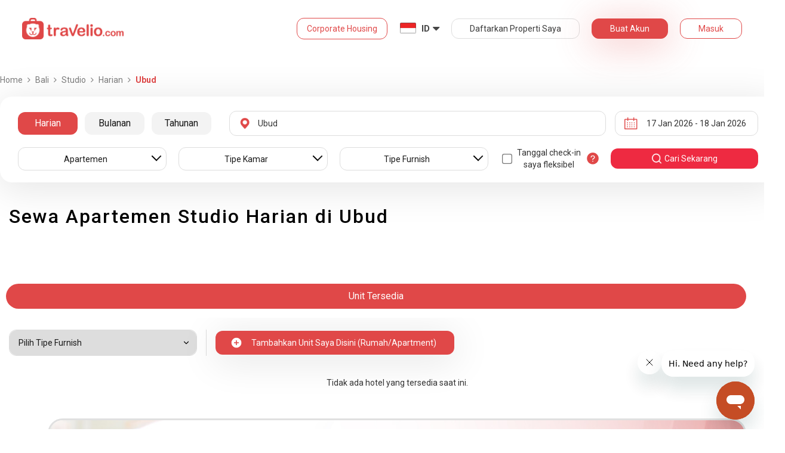

--- FILE ---
content_type: text/html; charset=utf-8
request_url: https://www.google.com/recaptcha/api2/anchor?ar=1&k=6LdGSwoUAAAAAGwyWZQWYWAtPpF5K28wUdSsoC7V&co=aHR0cHM6Ly93d3cudHJhdmVsaW8uY29tOjQ0Mw..&hl=id&v=PoyoqOPhxBO7pBk68S4YbpHZ&size=normal&anchor-ms=20000&execute-ms=30000&cb=9vnt77a87jps
body_size: 49380
content:
<!DOCTYPE HTML><html dir="ltr" lang="id"><head><meta http-equiv="Content-Type" content="text/html; charset=UTF-8">
<meta http-equiv="X-UA-Compatible" content="IE=edge">
<title>reCAPTCHA</title>
<style type="text/css">
/* cyrillic-ext */
@font-face {
  font-family: 'Roboto';
  font-style: normal;
  font-weight: 400;
  font-stretch: 100%;
  src: url(//fonts.gstatic.com/s/roboto/v48/KFO7CnqEu92Fr1ME7kSn66aGLdTylUAMa3GUBHMdazTgWw.woff2) format('woff2');
  unicode-range: U+0460-052F, U+1C80-1C8A, U+20B4, U+2DE0-2DFF, U+A640-A69F, U+FE2E-FE2F;
}
/* cyrillic */
@font-face {
  font-family: 'Roboto';
  font-style: normal;
  font-weight: 400;
  font-stretch: 100%;
  src: url(//fonts.gstatic.com/s/roboto/v48/KFO7CnqEu92Fr1ME7kSn66aGLdTylUAMa3iUBHMdazTgWw.woff2) format('woff2');
  unicode-range: U+0301, U+0400-045F, U+0490-0491, U+04B0-04B1, U+2116;
}
/* greek-ext */
@font-face {
  font-family: 'Roboto';
  font-style: normal;
  font-weight: 400;
  font-stretch: 100%;
  src: url(//fonts.gstatic.com/s/roboto/v48/KFO7CnqEu92Fr1ME7kSn66aGLdTylUAMa3CUBHMdazTgWw.woff2) format('woff2');
  unicode-range: U+1F00-1FFF;
}
/* greek */
@font-face {
  font-family: 'Roboto';
  font-style: normal;
  font-weight: 400;
  font-stretch: 100%;
  src: url(//fonts.gstatic.com/s/roboto/v48/KFO7CnqEu92Fr1ME7kSn66aGLdTylUAMa3-UBHMdazTgWw.woff2) format('woff2');
  unicode-range: U+0370-0377, U+037A-037F, U+0384-038A, U+038C, U+038E-03A1, U+03A3-03FF;
}
/* math */
@font-face {
  font-family: 'Roboto';
  font-style: normal;
  font-weight: 400;
  font-stretch: 100%;
  src: url(//fonts.gstatic.com/s/roboto/v48/KFO7CnqEu92Fr1ME7kSn66aGLdTylUAMawCUBHMdazTgWw.woff2) format('woff2');
  unicode-range: U+0302-0303, U+0305, U+0307-0308, U+0310, U+0312, U+0315, U+031A, U+0326-0327, U+032C, U+032F-0330, U+0332-0333, U+0338, U+033A, U+0346, U+034D, U+0391-03A1, U+03A3-03A9, U+03B1-03C9, U+03D1, U+03D5-03D6, U+03F0-03F1, U+03F4-03F5, U+2016-2017, U+2034-2038, U+203C, U+2040, U+2043, U+2047, U+2050, U+2057, U+205F, U+2070-2071, U+2074-208E, U+2090-209C, U+20D0-20DC, U+20E1, U+20E5-20EF, U+2100-2112, U+2114-2115, U+2117-2121, U+2123-214F, U+2190, U+2192, U+2194-21AE, U+21B0-21E5, U+21F1-21F2, U+21F4-2211, U+2213-2214, U+2216-22FF, U+2308-230B, U+2310, U+2319, U+231C-2321, U+2336-237A, U+237C, U+2395, U+239B-23B7, U+23D0, U+23DC-23E1, U+2474-2475, U+25AF, U+25B3, U+25B7, U+25BD, U+25C1, U+25CA, U+25CC, U+25FB, U+266D-266F, U+27C0-27FF, U+2900-2AFF, U+2B0E-2B11, U+2B30-2B4C, U+2BFE, U+3030, U+FF5B, U+FF5D, U+1D400-1D7FF, U+1EE00-1EEFF;
}
/* symbols */
@font-face {
  font-family: 'Roboto';
  font-style: normal;
  font-weight: 400;
  font-stretch: 100%;
  src: url(//fonts.gstatic.com/s/roboto/v48/KFO7CnqEu92Fr1ME7kSn66aGLdTylUAMaxKUBHMdazTgWw.woff2) format('woff2');
  unicode-range: U+0001-000C, U+000E-001F, U+007F-009F, U+20DD-20E0, U+20E2-20E4, U+2150-218F, U+2190, U+2192, U+2194-2199, U+21AF, U+21E6-21F0, U+21F3, U+2218-2219, U+2299, U+22C4-22C6, U+2300-243F, U+2440-244A, U+2460-24FF, U+25A0-27BF, U+2800-28FF, U+2921-2922, U+2981, U+29BF, U+29EB, U+2B00-2BFF, U+4DC0-4DFF, U+FFF9-FFFB, U+10140-1018E, U+10190-1019C, U+101A0, U+101D0-101FD, U+102E0-102FB, U+10E60-10E7E, U+1D2C0-1D2D3, U+1D2E0-1D37F, U+1F000-1F0FF, U+1F100-1F1AD, U+1F1E6-1F1FF, U+1F30D-1F30F, U+1F315, U+1F31C, U+1F31E, U+1F320-1F32C, U+1F336, U+1F378, U+1F37D, U+1F382, U+1F393-1F39F, U+1F3A7-1F3A8, U+1F3AC-1F3AF, U+1F3C2, U+1F3C4-1F3C6, U+1F3CA-1F3CE, U+1F3D4-1F3E0, U+1F3ED, U+1F3F1-1F3F3, U+1F3F5-1F3F7, U+1F408, U+1F415, U+1F41F, U+1F426, U+1F43F, U+1F441-1F442, U+1F444, U+1F446-1F449, U+1F44C-1F44E, U+1F453, U+1F46A, U+1F47D, U+1F4A3, U+1F4B0, U+1F4B3, U+1F4B9, U+1F4BB, U+1F4BF, U+1F4C8-1F4CB, U+1F4D6, U+1F4DA, U+1F4DF, U+1F4E3-1F4E6, U+1F4EA-1F4ED, U+1F4F7, U+1F4F9-1F4FB, U+1F4FD-1F4FE, U+1F503, U+1F507-1F50B, U+1F50D, U+1F512-1F513, U+1F53E-1F54A, U+1F54F-1F5FA, U+1F610, U+1F650-1F67F, U+1F687, U+1F68D, U+1F691, U+1F694, U+1F698, U+1F6AD, U+1F6B2, U+1F6B9-1F6BA, U+1F6BC, U+1F6C6-1F6CF, U+1F6D3-1F6D7, U+1F6E0-1F6EA, U+1F6F0-1F6F3, U+1F6F7-1F6FC, U+1F700-1F7FF, U+1F800-1F80B, U+1F810-1F847, U+1F850-1F859, U+1F860-1F887, U+1F890-1F8AD, U+1F8B0-1F8BB, U+1F8C0-1F8C1, U+1F900-1F90B, U+1F93B, U+1F946, U+1F984, U+1F996, U+1F9E9, U+1FA00-1FA6F, U+1FA70-1FA7C, U+1FA80-1FA89, U+1FA8F-1FAC6, U+1FACE-1FADC, U+1FADF-1FAE9, U+1FAF0-1FAF8, U+1FB00-1FBFF;
}
/* vietnamese */
@font-face {
  font-family: 'Roboto';
  font-style: normal;
  font-weight: 400;
  font-stretch: 100%;
  src: url(//fonts.gstatic.com/s/roboto/v48/KFO7CnqEu92Fr1ME7kSn66aGLdTylUAMa3OUBHMdazTgWw.woff2) format('woff2');
  unicode-range: U+0102-0103, U+0110-0111, U+0128-0129, U+0168-0169, U+01A0-01A1, U+01AF-01B0, U+0300-0301, U+0303-0304, U+0308-0309, U+0323, U+0329, U+1EA0-1EF9, U+20AB;
}
/* latin-ext */
@font-face {
  font-family: 'Roboto';
  font-style: normal;
  font-weight: 400;
  font-stretch: 100%;
  src: url(//fonts.gstatic.com/s/roboto/v48/KFO7CnqEu92Fr1ME7kSn66aGLdTylUAMa3KUBHMdazTgWw.woff2) format('woff2');
  unicode-range: U+0100-02BA, U+02BD-02C5, U+02C7-02CC, U+02CE-02D7, U+02DD-02FF, U+0304, U+0308, U+0329, U+1D00-1DBF, U+1E00-1E9F, U+1EF2-1EFF, U+2020, U+20A0-20AB, U+20AD-20C0, U+2113, U+2C60-2C7F, U+A720-A7FF;
}
/* latin */
@font-face {
  font-family: 'Roboto';
  font-style: normal;
  font-weight: 400;
  font-stretch: 100%;
  src: url(//fonts.gstatic.com/s/roboto/v48/KFO7CnqEu92Fr1ME7kSn66aGLdTylUAMa3yUBHMdazQ.woff2) format('woff2');
  unicode-range: U+0000-00FF, U+0131, U+0152-0153, U+02BB-02BC, U+02C6, U+02DA, U+02DC, U+0304, U+0308, U+0329, U+2000-206F, U+20AC, U+2122, U+2191, U+2193, U+2212, U+2215, U+FEFF, U+FFFD;
}
/* cyrillic-ext */
@font-face {
  font-family: 'Roboto';
  font-style: normal;
  font-weight: 500;
  font-stretch: 100%;
  src: url(//fonts.gstatic.com/s/roboto/v48/KFO7CnqEu92Fr1ME7kSn66aGLdTylUAMa3GUBHMdazTgWw.woff2) format('woff2');
  unicode-range: U+0460-052F, U+1C80-1C8A, U+20B4, U+2DE0-2DFF, U+A640-A69F, U+FE2E-FE2F;
}
/* cyrillic */
@font-face {
  font-family: 'Roboto';
  font-style: normal;
  font-weight: 500;
  font-stretch: 100%;
  src: url(//fonts.gstatic.com/s/roboto/v48/KFO7CnqEu92Fr1ME7kSn66aGLdTylUAMa3iUBHMdazTgWw.woff2) format('woff2');
  unicode-range: U+0301, U+0400-045F, U+0490-0491, U+04B0-04B1, U+2116;
}
/* greek-ext */
@font-face {
  font-family: 'Roboto';
  font-style: normal;
  font-weight: 500;
  font-stretch: 100%;
  src: url(//fonts.gstatic.com/s/roboto/v48/KFO7CnqEu92Fr1ME7kSn66aGLdTylUAMa3CUBHMdazTgWw.woff2) format('woff2');
  unicode-range: U+1F00-1FFF;
}
/* greek */
@font-face {
  font-family: 'Roboto';
  font-style: normal;
  font-weight: 500;
  font-stretch: 100%;
  src: url(//fonts.gstatic.com/s/roboto/v48/KFO7CnqEu92Fr1ME7kSn66aGLdTylUAMa3-UBHMdazTgWw.woff2) format('woff2');
  unicode-range: U+0370-0377, U+037A-037F, U+0384-038A, U+038C, U+038E-03A1, U+03A3-03FF;
}
/* math */
@font-face {
  font-family: 'Roboto';
  font-style: normal;
  font-weight: 500;
  font-stretch: 100%;
  src: url(//fonts.gstatic.com/s/roboto/v48/KFO7CnqEu92Fr1ME7kSn66aGLdTylUAMawCUBHMdazTgWw.woff2) format('woff2');
  unicode-range: U+0302-0303, U+0305, U+0307-0308, U+0310, U+0312, U+0315, U+031A, U+0326-0327, U+032C, U+032F-0330, U+0332-0333, U+0338, U+033A, U+0346, U+034D, U+0391-03A1, U+03A3-03A9, U+03B1-03C9, U+03D1, U+03D5-03D6, U+03F0-03F1, U+03F4-03F5, U+2016-2017, U+2034-2038, U+203C, U+2040, U+2043, U+2047, U+2050, U+2057, U+205F, U+2070-2071, U+2074-208E, U+2090-209C, U+20D0-20DC, U+20E1, U+20E5-20EF, U+2100-2112, U+2114-2115, U+2117-2121, U+2123-214F, U+2190, U+2192, U+2194-21AE, U+21B0-21E5, U+21F1-21F2, U+21F4-2211, U+2213-2214, U+2216-22FF, U+2308-230B, U+2310, U+2319, U+231C-2321, U+2336-237A, U+237C, U+2395, U+239B-23B7, U+23D0, U+23DC-23E1, U+2474-2475, U+25AF, U+25B3, U+25B7, U+25BD, U+25C1, U+25CA, U+25CC, U+25FB, U+266D-266F, U+27C0-27FF, U+2900-2AFF, U+2B0E-2B11, U+2B30-2B4C, U+2BFE, U+3030, U+FF5B, U+FF5D, U+1D400-1D7FF, U+1EE00-1EEFF;
}
/* symbols */
@font-face {
  font-family: 'Roboto';
  font-style: normal;
  font-weight: 500;
  font-stretch: 100%;
  src: url(//fonts.gstatic.com/s/roboto/v48/KFO7CnqEu92Fr1ME7kSn66aGLdTylUAMaxKUBHMdazTgWw.woff2) format('woff2');
  unicode-range: U+0001-000C, U+000E-001F, U+007F-009F, U+20DD-20E0, U+20E2-20E4, U+2150-218F, U+2190, U+2192, U+2194-2199, U+21AF, U+21E6-21F0, U+21F3, U+2218-2219, U+2299, U+22C4-22C6, U+2300-243F, U+2440-244A, U+2460-24FF, U+25A0-27BF, U+2800-28FF, U+2921-2922, U+2981, U+29BF, U+29EB, U+2B00-2BFF, U+4DC0-4DFF, U+FFF9-FFFB, U+10140-1018E, U+10190-1019C, U+101A0, U+101D0-101FD, U+102E0-102FB, U+10E60-10E7E, U+1D2C0-1D2D3, U+1D2E0-1D37F, U+1F000-1F0FF, U+1F100-1F1AD, U+1F1E6-1F1FF, U+1F30D-1F30F, U+1F315, U+1F31C, U+1F31E, U+1F320-1F32C, U+1F336, U+1F378, U+1F37D, U+1F382, U+1F393-1F39F, U+1F3A7-1F3A8, U+1F3AC-1F3AF, U+1F3C2, U+1F3C4-1F3C6, U+1F3CA-1F3CE, U+1F3D4-1F3E0, U+1F3ED, U+1F3F1-1F3F3, U+1F3F5-1F3F7, U+1F408, U+1F415, U+1F41F, U+1F426, U+1F43F, U+1F441-1F442, U+1F444, U+1F446-1F449, U+1F44C-1F44E, U+1F453, U+1F46A, U+1F47D, U+1F4A3, U+1F4B0, U+1F4B3, U+1F4B9, U+1F4BB, U+1F4BF, U+1F4C8-1F4CB, U+1F4D6, U+1F4DA, U+1F4DF, U+1F4E3-1F4E6, U+1F4EA-1F4ED, U+1F4F7, U+1F4F9-1F4FB, U+1F4FD-1F4FE, U+1F503, U+1F507-1F50B, U+1F50D, U+1F512-1F513, U+1F53E-1F54A, U+1F54F-1F5FA, U+1F610, U+1F650-1F67F, U+1F687, U+1F68D, U+1F691, U+1F694, U+1F698, U+1F6AD, U+1F6B2, U+1F6B9-1F6BA, U+1F6BC, U+1F6C6-1F6CF, U+1F6D3-1F6D7, U+1F6E0-1F6EA, U+1F6F0-1F6F3, U+1F6F7-1F6FC, U+1F700-1F7FF, U+1F800-1F80B, U+1F810-1F847, U+1F850-1F859, U+1F860-1F887, U+1F890-1F8AD, U+1F8B0-1F8BB, U+1F8C0-1F8C1, U+1F900-1F90B, U+1F93B, U+1F946, U+1F984, U+1F996, U+1F9E9, U+1FA00-1FA6F, U+1FA70-1FA7C, U+1FA80-1FA89, U+1FA8F-1FAC6, U+1FACE-1FADC, U+1FADF-1FAE9, U+1FAF0-1FAF8, U+1FB00-1FBFF;
}
/* vietnamese */
@font-face {
  font-family: 'Roboto';
  font-style: normal;
  font-weight: 500;
  font-stretch: 100%;
  src: url(//fonts.gstatic.com/s/roboto/v48/KFO7CnqEu92Fr1ME7kSn66aGLdTylUAMa3OUBHMdazTgWw.woff2) format('woff2');
  unicode-range: U+0102-0103, U+0110-0111, U+0128-0129, U+0168-0169, U+01A0-01A1, U+01AF-01B0, U+0300-0301, U+0303-0304, U+0308-0309, U+0323, U+0329, U+1EA0-1EF9, U+20AB;
}
/* latin-ext */
@font-face {
  font-family: 'Roboto';
  font-style: normal;
  font-weight: 500;
  font-stretch: 100%;
  src: url(//fonts.gstatic.com/s/roboto/v48/KFO7CnqEu92Fr1ME7kSn66aGLdTylUAMa3KUBHMdazTgWw.woff2) format('woff2');
  unicode-range: U+0100-02BA, U+02BD-02C5, U+02C7-02CC, U+02CE-02D7, U+02DD-02FF, U+0304, U+0308, U+0329, U+1D00-1DBF, U+1E00-1E9F, U+1EF2-1EFF, U+2020, U+20A0-20AB, U+20AD-20C0, U+2113, U+2C60-2C7F, U+A720-A7FF;
}
/* latin */
@font-face {
  font-family: 'Roboto';
  font-style: normal;
  font-weight: 500;
  font-stretch: 100%;
  src: url(//fonts.gstatic.com/s/roboto/v48/KFO7CnqEu92Fr1ME7kSn66aGLdTylUAMa3yUBHMdazQ.woff2) format('woff2');
  unicode-range: U+0000-00FF, U+0131, U+0152-0153, U+02BB-02BC, U+02C6, U+02DA, U+02DC, U+0304, U+0308, U+0329, U+2000-206F, U+20AC, U+2122, U+2191, U+2193, U+2212, U+2215, U+FEFF, U+FFFD;
}
/* cyrillic-ext */
@font-face {
  font-family: 'Roboto';
  font-style: normal;
  font-weight: 900;
  font-stretch: 100%;
  src: url(//fonts.gstatic.com/s/roboto/v48/KFO7CnqEu92Fr1ME7kSn66aGLdTylUAMa3GUBHMdazTgWw.woff2) format('woff2');
  unicode-range: U+0460-052F, U+1C80-1C8A, U+20B4, U+2DE0-2DFF, U+A640-A69F, U+FE2E-FE2F;
}
/* cyrillic */
@font-face {
  font-family: 'Roboto';
  font-style: normal;
  font-weight: 900;
  font-stretch: 100%;
  src: url(//fonts.gstatic.com/s/roboto/v48/KFO7CnqEu92Fr1ME7kSn66aGLdTylUAMa3iUBHMdazTgWw.woff2) format('woff2');
  unicode-range: U+0301, U+0400-045F, U+0490-0491, U+04B0-04B1, U+2116;
}
/* greek-ext */
@font-face {
  font-family: 'Roboto';
  font-style: normal;
  font-weight: 900;
  font-stretch: 100%;
  src: url(//fonts.gstatic.com/s/roboto/v48/KFO7CnqEu92Fr1ME7kSn66aGLdTylUAMa3CUBHMdazTgWw.woff2) format('woff2');
  unicode-range: U+1F00-1FFF;
}
/* greek */
@font-face {
  font-family: 'Roboto';
  font-style: normal;
  font-weight: 900;
  font-stretch: 100%;
  src: url(//fonts.gstatic.com/s/roboto/v48/KFO7CnqEu92Fr1ME7kSn66aGLdTylUAMa3-UBHMdazTgWw.woff2) format('woff2');
  unicode-range: U+0370-0377, U+037A-037F, U+0384-038A, U+038C, U+038E-03A1, U+03A3-03FF;
}
/* math */
@font-face {
  font-family: 'Roboto';
  font-style: normal;
  font-weight: 900;
  font-stretch: 100%;
  src: url(//fonts.gstatic.com/s/roboto/v48/KFO7CnqEu92Fr1ME7kSn66aGLdTylUAMawCUBHMdazTgWw.woff2) format('woff2');
  unicode-range: U+0302-0303, U+0305, U+0307-0308, U+0310, U+0312, U+0315, U+031A, U+0326-0327, U+032C, U+032F-0330, U+0332-0333, U+0338, U+033A, U+0346, U+034D, U+0391-03A1, U+03A3-03A9, U+03B1-03C9, U+03D1, U+03D5-03D6, U+03F0-03F1, U+03F4-03F5, U+2016-2017, U+2034-2038, U+203C, U+2040, U+2043, U+2047, U+2050, U+2057, U+205F, U+2070-2071, U+2074-208E, U+2090-209C, U+20D0-20DC, U+20E1, U+20E5-20EF, U+2100-2112, U+2114-2115, U+2117-2121, U+2123-214F, U+2190, U+2192, U+2194-21AE, U+21B0-21E5, U+21F1-21F2, U+21F4-2211, U+2213-2214, U+2216-22FF, U+2308-230B, U+2310, U+2319, U+231C-2321, U+2336-237A, U+237C, U+2395, U+239B-23B7, U+23D0, U+23DC-23E1, U+2474-2475, U+25AF, U+25B3, U+25B7, U+25BD, U+25C1, U+25CA, U+25CC, U+25FB, U+266D-266F, U+27C0-27FF, U+2900-2AFF, U+2B0E-2B11, U+2B30-2B4C, U+2BFE, U+3030, U+FF5B, U+FF5D, U+1D400-1D7FF, U+1EE00-1EEFF;
}
/* symbols */
@font-face {
  font-family: 'Roboto';
  font-style: normal;
  font-weight: 900;
  font-stretch: 100%;
  src: url(//fonts.gstatic.com/s/roboto/v48/KFO7CnqEu92Fr1ME7kSn66aGLdTylUAMaxKUBHMdazTgWw.woff2) format('woff2');
  unicode-range: U+0001-000C, U+000E-001F, U+007F-009F, U+20DD-20E0, U+20E2-20E4, U+2150-218F, U+2190, U+2192, U+2194-2199, U+21AF, U+21E6-21F0, U+21F3, U+2218-2219, U+2299, U+22C4-22C6, U+2300-243F, U+2440-244A, U+2460-24FF, U+25A0-27BF, U+2800-28FF, U+2921-2922, U+2981, U+29BF, U+29EB, U+2B00-2BFF, U+4DC0-4DFF, U+FFF9-FFFB, U+10140-1018E, U+10190-1019C, U+101A0, U+101D0-101FD, U+102E0-102FB, U+10E60-10E7E, U+1D2C0-1D2D3, U+1D2E0-1D37F, U+1F000-1F0FF, U+1F100-1F1AD, U+1F1E6-1F1FF, U+1F30D-1F30F, U+1F315, U+1F31C, U+1F31E, U+1F320-1F32C, U+1F336, U+1F378, U+1F37D, U+1F382, U+1F393-1F39F, U+1F3A7-1F3A8, U+1F3AC-1F3AF, U+1F3C2, U+1F3C4-1F3C6, U+1F3CA-1F3CE, U+1F3D4-1F3E0, U+1F3ED, U+1F3F1-1F3F3, U+1F3F5-1F3F7, U+1F408, U+1F415, U+1F41F, U+1F426, U+1F43F, U+1F441-1F442, U+1F444, U+1F446-1F449, U+1F44C-1F44E, U+1F453, U+1F46A, U+1F47D, U+1F4A3, U+1F4B0, U+1F4B3, U+1F4B9, U+1F4BB, U+1F4BF, U+1F4C8-1F4CB, U+1F4D6, U+1F4DA, U+1F4DF, U+1F4E3-1F4E6, U+1F4EA-1F4ED, U+1F4F7, U+1F4F9-1F4FB, U+1F4FD-1F4FE, U+1F503, U+1F507-1F50B, U+1F50D, U+1F512-1F513, U+1F53E-1F54A, U+1F54F-1F5FA, U+1F610, U+1F650-1F67F, U+1F687, U+1F68D, U+1F691, U+1F694, U+1F698, U+1F6AD, U+1F6B2, U+1F6B9-1F6BA, U+1F6BC, U+1F6C6-1F6CF, U+1F6D3-1F6D7, U+1F6E0-1F6EA, U+1F6F0-1F6F3, U+1F6F7-1F6FC, U+1F700-1F7FF, U+1F800-1F80B, U+1F810-1F847, U+1F850-1F859, U+1F860-1F887, U+1F890-1F8AD, U+1F8B0-1F8BB, U+1F8C0-1F8C1, U+1F900-1F90B, U+1F93B, U+1F946, U+1F984, U+1F996, U+1F9E9, U+1FA00-1FA6F, U+1FA70-1FA7C, U+1FA80-1FA89, U+1FA8F-1FAC6, U+1FACE-1FADC, U+1FADF-1FAE9, U+1FAF0-1FAF8, U+1FB00-1FBFF;
}
/* vietnamese */
@font-face {
  font-family: 'Roboto';
  font-style: normal;
  font-weight: 900;
  font-stretch: 100%;
  src: url(//fonts.gstatic.com/s/roboto/v48/KFO7CnqEu92Fr1ME7kSn66aGLdTylUAMa3OUBHMdazTgWw.woff2) format('woff2');
  unicode-range: U+0102-0103, U+0110-0111, U+0128-0129, U+0168-0169, U+01A0-01A1, U+01AF-01B0, U+0300-0301, U+0303-0304, U+0308-0309, U+0323, U+0329, U+1EA0-1EF9, U+20AB;
}
/* latin-ext */
@font-face {
  font-family: 'Roboto';
  font-style: normal;
  font-weight: 900;
  font-stretch: 100%;
  src: url(//fonts.gstatic.com/s/roboto/v48/KFO7CnqEu92Fr1ME7kSn66aGLdTylUAMa3KUBHMdazTgWw.woff2) format('woff2');
  unicode-range: U+0100-02BA, U+02BD-02C5, U+02C7-02CC, U+02CE-02D7, U+02DD-02FF, U+0304, U+0308, U+0329, U+1D00-1DBF, U+1E00-1E9F, U+1EF2-1EFF, U+2020, U+20A0-20AB, U+20AD-20C0, U+2113, U+2C60-2C7F, U+A720-A7FF;
}
/* latin */
@font-face {
  font-family: 'Roboto';
  font-style: normal;
  font-weight: 900;
  font-stretch: 100%;
  src: url(//fonts.gstatic.com/s/roboto/v48/KFO7CnqEu92Fr1ME7kSn66aGLdTylUAMa3yUBHMdazQ.woff2) format('woff2');
  unicode-range: U+0000-00FF, U+0131, U+0152-0153, U+02BB-02BC, U+02C6, U+02DA, U+02DC, U+0304, U+0308, U+0329, U+2000-206F, U+20AC, U+2122, U+2191, U+2193, U+2212, U+2215, U+FEFF, U+FFFD;
}

</style>
<link rel="stylesheet" type="text/css" href="https://www.gstatic.com/recaptcha/releases/PoyoqOPhxBO7pBk68S4YbpHZ/styles__ltr.css">
<script nonce="7wBsj1sA99gBx1pQOizxag" type="text/javascript">window['__recaptcha_api'] = 'https://www.google.com/recaptcha/api2/';</script>
<script type="text/javascript" src="https://www.gstatic.com/recaptcha/releases/PoyoqOPhxBO7pBk68S4YbpHZ/recaptcha__id.js" nonce="7wBsj1sA99gBx1pQOizxag">
      
    </script></head>
<body><div id="rc-anchor-alert" class="rc-anchor-alert"></div>
<input type="hidden" id="recaptcha-token" value="[base64]">
<script type="text/javascript" nonce="7wBsj1sA99gBx1pQOizxag">
      recaptcha.anchor.Main.init("[\x22ainput\x22,[\x22bgdata\x22,\x22\x22,\[base64]/[base64]/[base64]/KE4oMTI0LHYsdi5HKSxMWihsLHYpKTpOKDEyNCx2LGwpLFYpLHYpLFQpKSxGKDE3MSx2KX0scjc9ZnVuY3Rpb24obCl7cmV0dXJuIGx9LEM9ZnVuY3Rpb24obCxWLHYpe04odixsLFYpLFZbYWtdPTI3OTZ9LG49ZnVuY3Rpb24obCxWKXtWLlg9KChWLlg/[base64]/[base64]/[base64]/[base64]/[base64]/[base64]/[base64]/[base64]/[base64]/[base64]/[base64]\\u003d\x22,\[base64]\x22,\[base64]/w7k1w4DDmcO3w6TCtVDCsMODw7Q0BB7DlMOYcQh4AcK4w4Ulw7cVFxROwrIHwqJGZzDDmwMsLMKNG8OOecKZwo8kw74SwpvDonZoQFbDi0cfw6NjEyhiGsKfw6bDpxMJalvCp1/CsMOQPcO2w7DDpsOqUjAjBz9aSy/DlGXCjWHDmwkvw6tEw4ZKwptDXiEzP8K/RApkw6RLAjDChcKQC3bCosOBWMKrZMOUwpLCp8Kyw7Uqw5dDwpYOa8OiQcKrw73DoMOYwqwnCcKow7JQwrXCicOUIcOmwoJmwqseaHNyCgIzwp3CpcKLecK5w5Y1w67DnMKOPcOdw4rCnQXCmTfDtx0qwpEmHcOTwrPDs8Kzw5XDqBLDhgw/[base64]/DqknDk8Kew6XDisK1S3xhLsOXw7B6SXZQwpvDpwsRccKaw6LChMKyFUDDqyxtdB3Cgg7DhMKdwpDCvybCisKfw6fCin/[base64]/DmxPDrMKbU8OzEMOxw6nDsGY2w5fDssKZOREWw6bDozTDumN5wrhKwrHDildcFi7ChQ7Cuyw6MEzDjC3Dj2PCuBDCgD0+LzBzB3zDuyoqNEwZw5NGW8O3X18+aVnDm3tIwpVucMO9WMORWVlaS8OcwoPDqjpsXcK/acO4fMOnw7Y/w4Z7w5XCkiUewpFuw5HDihfClMO6PmDChyg1w6HCtMKAw7FEw7Jew4dAPsKXwo9jw7fCmFfDo2QPVwFbwp/CpcKfTcOpTMOfUsOiw6LDuVPCqWDCtsOzSkM4aGPDkHdeHcKBITptKcKJJ8Kcdm4qJwgKYcKQw5Adw6tuw43DuMK0EMOpwrsew6zCp1RDw5VoacKQwphgXW87w68dSsOtw6NXP8ONw7/DiMO9w4s3wpdjwq5SZ0oiZ8O/[base64]/w6Z7wr4BwroiwpDDhjPDnRDDj8OswprCsGMJwozDtcOnJ0x6wo/DtULCsizCjUfDrjMSwqtTwqgBw6sNTz14RCF+KMOaWcO/w5wwwp7CpVZocGcuw5nCtMObDcOYVm89woHDtcKRw7/DgsO1wokEwrLDk8KpAcKXw6DCtMOCbws4w6bCp2LChXnCh1HDpTLCkHDCn1xbWEQewokaw4HDr3c5wpfCv8Kuw4fDoMOqwrhAw60ePsOPwqRxEQMHw5h0EsO9wodJw7EmKFUkw6orViXCtMOBOQ5pwo/DlQTDh8K2wo7CjcKawrbDqMKAEcKrSsK/wo8JEB99KCrCucKHbsO+ZcKRAcKFwp3DvCLCpAvDgHRcRG1eNcKeYQHCqCfDrVTDtMO7JcOxP8Obwoo+bQzDsMOCw47Dj8KQJcKewpxsw6TDtmrClwBUHmJewp3DiMOjw5/[base64]/Dm8KXwqJ9VQNWS8KTw5Qlw7fCk8OZwpsDwofDiwgGw7B2GMOQXsO+wrddw6vDgcKgwpzCl2J8DVDDgwttbcOEw5fDn3YBDMOMEMKswo/Cqkl4bCnDpsK1PSTCqXoNPsOdw5XDqcK1QW/CvkfCscKiF8OzI0bDnsO1KsOhwrLCpwVEwp7CsMOGeMKoQsORwobCnHpfSTPDjAbCszFswrgPw73CmMO3HMKHOcOBwplCIzNGwqvCj8KMw4DCksOdwoM1NBZmAcOYKMOrw6BmcRB2wrx4w6XDvMKaw5Eqw4LDjQhiwrDCsEQXw6vDssOJH2DDmsOxwoQSw5LDvy/CvlHDusKzw7dlwqvCiWjDncO6w7sZccOpCC/[base64]/X1grw6TDvXoDI8OXcMOsATnCqMKPwqnDiynCq8O0DG/[base64]/CtcKdG8KbwpphwqnDuMOabMKXwpnCiSjCs8OxPVV9EU9Zw4XCtF/[base64]/Dtj50SMOLw5VSw6fChMKJTVNCCcOLCsOqw4XDtcKWw7LChcO2AgvDmMOEZMKIw63DsAnCv8K8AklkwrgTwqjDgsKxw6EsPsKhaVTClsKaw4vCsH7DicOvccOTwoxQKhY8NShOGQRAwpDDrsK6f1RIw7HClgAQwqUzasKrw4vDncKlwo/CkBsFUjxSbR9rS1kNwrDCgSgkN8OWw5Q1wq3CvUlHWcOOV8OPXMKHwpzClMOycVpyVSnDmTorE8O1J3bCmiw3wrLDtMKfaMKiw7PCq0nCtMK5w7lAwqF/UsKDw5DDi8OJw4AMw4rDscK9wrDDnhXCmATCqivCo8Ksw5fDizvCgsO5wp/DqsKWeXdcw4olw6ZvSsKDcRTDlMKIQgfDkMOLAmjCojjDqMKHB8OqfUEIwo7DqHU1w7Bfw6EdworClj/[base64]/CrcOZFsKBXsKVG8Krc8KQGsOewpQ+QgrDkXXCszYQwqs2wpViPgkKGsKYYsOWD8O4K8OAUsOZw7LCh3zCg8Kkwr88b8O6EsK3wrIhDMK3YMOpwq/DkTEVwrk4aT7DpcKiTMO7MMK6woJ3w7HDtMO7Ej5uf8KAIcOrQMKKMCxGKcK9w4bDmwzDssOOwp5RNMKTH3A6N8OIwr/CusOGcMO8w4cxFsOXw4AgIFLDl2rDucO6wpxDacKAw4QRGSN1woQ/UMOFF8OPwrcXc8OubmlUwqfDvsKjwpBVwpHDpMKOORDCpmLDrTM2IsKIw7s1wqjCsVIlbWouFnciwoEeLWBUL8OTEnsxGHfCpMKjD8K/w4PDisKDw4DCjTBmL8KZwqzDuhBHJMO1w5NFNE3CjwZib0QowqnDt8OYwo7DuWDDmzFdDsKzcncQwq7Dg1tZwqzDllrCjFVowrbCgHETC2XDnj1zw7jDtznCmcKIwqh/[base64]/GXglwoHDnsOGdzrDtsKBw5Vlw4nDt8Oow63DvF7DmMOewq1HbcKjRUfDr8Ovw4bDgxpgAcOJw7p6wpjDqxAIw5LDq8KKw7fDgcKxw6BBw67CssO/wqpOLhhqDGcYTT7Cqx1rJncYXQAJwqMdw5kZcsO3wpAeGAbDl8O2JMKTwo42w6gJw4LCg8K5YipDDVXDl05FwrbDkx8Yw4fDsMO5dcKbDDTDt8O4ZnLCtUpyZF7DqsKYw6stSMObwoMbw41WwrV/w6zDicKXUsO4wpYpw4R3aMOFPsKmw4/[base64]/bcO7KAnCvmnDgsKLSWbCm8OwQ05ma8O/[base64]/DsVk3w6nDrWnCpcO9Kiphw5DCl8ONw5kMw5dYCnZ1UV1bMMKSw61iw7cUw5LDly1owqopw7F/[base64]/DqcOICcOoMQXCumo6wpbDr8K2ZWQAw5rCtjZUwpfCikDCtMONwoBPfMOTwrNHW8O3NxbDqG94wphOw5swwq7Cji/[base64]/DkDfCh8O0w7lww5vCscOMOAHDoDVkw5JjV8KXNXDDvHcER2TDicKEAlIawoVHw41hwosHwpQuYsKXCsOkw64HwokpVMKIKMOrwoYVw6LCpXlfwodjwpDDqMK/w6DCvDpJw6nCocOHDcKdw4XCp8O7w44YYCgXXcOKEcK8OAhQwq82JcKxw7DDshAzJxnCssKOwpVQOcKUfVfDq8K7Hmh0wrN5w6jDqVDClHUeClDCp8K/LsKYwrkubyxcPQNkT8KRw7pLFMOwH8KpZTRjw7DDtcOcw7UOPHjDrQrDpcKyawxZHcOtMgPCiiHCqnR2Sgxtw7DCq8O7wpzCnX7DosOWwowpfMOhw6PCixnCicKfacKlw5IYAsK4w6/[base64]/wr8facKPJ0XCvMOEw5YXUMKAAsK+w5YOwpddwqdZw7HCo8KAUBrCqh/CuMK/asK3w4kqw4PClcO1w7vDoAjCsxjDrjg3OcKQwp8XwqYbw6lycMKSWcOLwp3DqcOJRUHDjE/CiMOUw5rDsSPDs8KpwoJAwot7wooXwr5lasOxU2PCiMOZaWl5KMKdw4oGelEQw582wqLDg0RvU8ORwoALw5pSN8OrfcKnwrvDmMO+QFnCvi7CsQLDgsKiA8KPwpwRNh/[base64]/[base64]/CohVzw4HCl8KHw4g/[base64]/w4hUwpRhwpfCqsKMwpjCkMOeCWzDu8K2wpBHwrx5wrt/[base64]/DjcKhCCDCtMObeE8ywqDDuSfDo1vDi1kPw5lPwq0Bw4tbw77DuR3CoALDpzZzw4M9w54mw4fDo8KVwo7Cn8KjFV/DvcKtXwxFwrN1wqJgw5VQw4oKLmtYw4HDkcO8w4LCksKAwp9sek5Xw5BTZw/DpMO7wq3CtMOSwo9aw4kaGwt6ABBbXXBvw4VmwqvCj8KzwqLChjLCicKFw53DtiZrw7ZRwpQtw73Dl3nDisKww77DocOlw67Dp14ICcOgfsKjw7NvfMKBwpfDncOCEsOCFcOAwr3Cn1Z/w6lJw4LDnMKMIMOHSzrCmcODwoITw4rDmcO9w5TDjHYBw7XDh8O/w5EiwqfCmVFswolwBMO9wqfDo8KfND7DoMKzwoZqHcKsc8K5wqfCmE/CmzZtwr/Dvmgnwq5hHsObwqo8McOtNMOnKBRMwoBNFMO9QsKfaMKSQ8K/JcK9dDIQwpRmwr3DnsOjwqfDn8KfDcOcbMO6fsOCwrjDhSETEsOvYcK0FMKqw5EHw7jDtmDCvC1ZwoVxb2jDo31QVHfCkMKEw7lbwq0KD8OHXcKow4/CjcOJKUHCvMOsdcOyAwQaDsORSCJ9OcOtw6gOw5PDgj/[base64]/DvjzCosOcHMOCIUPDmjF7csKrw4rDrcOHwqHCrg5uBCDDqWXCksO/w4nDryTCtjbCjMKpbgPDhG3Du2XDkQ7DrkHDqcKIwq8eNsK+eGrCs15vDwPDlcOfwpI+wrRwZcOcwrMlwpTCucOVwpEfwr7Dl8Kqw5bCml7DhC11wqjDpz3Ckz5BUB5lLUMNwqg/HsOEwq8qw5FXw4LCsgLDpSkXMi1OwozDkcOzCi0ewqjDg8K1w6rDvMOMMjzClcKdWFPChTrDhn3CqsOuw6rCuwB3wrMfTR1ORsK4L3bDvnsmWVrDr8KSwpfDsMKNQzbClsO/w6UtAcK1w77Du8Kgw4nCqMKzUsOSw4lVwqkxwoPClcKiw6XDn8OKwrXDi8KVw4jCum85UjnCrcOVVcKeekltw5FNwr7CmsKyw5nDiS3CrMKgwoLDhltLJUsUHm/Cu2vDrsOJw58mwqRPDcOXwqnCnMOcw6I6w7gCwpw0wr8nwrpEM8KjHsKPVsKNSMKiwogkN8O+UMOWw7/DriLCjsO3NH7CqcOlw4JAwoNscWlKdQfDvWQcwrnCncKRYk0+w5TCvHbDnH9OTMOPAFh5SWEYb8Kqe2xdPsOBHsKHVFrCncKNaGPDtsOrwp9OXWnCpsKjwpDDsRDDtG/DmCxUw7XCjMOwMcOIe8K5Zl/DjMOwfMOFwo3CkBDCgRsbwrjDtMK4w57CnHHDpQTDgcKaN8KmAlBkH8KJw4fDvcKjwoNzw6TDpcO+ZMOpw5Vqwo4yKSPDh8KJw5skXQNxwp5WOxnDqDjChj/DhzVqw5ZOWMKvwq7CoQ92w7A3P37DtnnCqsKPIxJkw4BTF8OywqkIRMKGw4EcH0jCiUnDrBgjwrbDqsKWw64iw4B1Hw/[base64]/CsBDCkTx+dcONdMKiw6s6JxoQEcK8wqjCmx0ZeMKfw4pEA8KfN8O6wowDwoYnwqcWw6nCtELCh8OBO8K/EsOxRRLDnsKBw6dbGk/CgHt8wpASw4rDkXIRw6omZkxcRxvCkjA5LsKhD8Kew4daQ8K0w7/Cs8OKwqp5OC7ChMKDw5fDmcKnWcO7HDRaLnUiwoEvw4IFwr1UwonCnDnCgsKfw6AtwrphLsOSLxrCuzdPwoTCr8O/wpLCqjDCtnMlWsOtU8K5IsOfScKeJE7CmCsEOSpvfGfDlB1TwrTCj8OMbcK7w6kTXsOZc8O7JcK2eG1GHBF6MS/DjnwgwrZrw4PDogdvV8KDw4jDvsOSIcKpwo8SO18YFcOcwpLCmjTDuT7CjMOgVk1Tw7tJwpZwKMKxdSrCq8O1w7vCggPClW9Ww6zDkmjDpSXCvxtjwpfDk8Orwr0gw51UY8OZFFXDqMKGMMO+w47DjAcUwpLCv8OCJB8ncMK/[base64]/Do2/CjcO2JMOwcyzCiHcAZ8OvfMKjw7TCngRrc8OiwpHCtMKow5PDkCQdw5YkMsOIw7wyLEPDpzh9G1BFw7hIwqw6eMKQFilYYcKeIk3Do3EwOcO9w60BwqXClMKcWcOXw4zDjsKjw6wiQBjDo8K+wpTCmTzCjEwIw5AQw6l/[base64]/[base64]/wrVTMxDDpMKdAGjDm8OXAnVzbD7CkF/Dr1JMw7hYRMKPSMKcw6HCtcKpXGnCvsOiw5DDgMKkw7gtw7R9U8OIwrbCoMKgwpvDvWzDqcKrHS5NFW3DsMOrwpAIJxxLwr/[base64]/[base64]/DnyfCoDUEExcQXcK0woFcZsK3wpxNwr42w4jClg8qwphBZ0DDlMK0W8KNXy7Co0xSIHvCqDDClsO5DMOcFxUaUHLDusOkwpXDjiHChmc2wqTCpSnCicKSw6nDs8OuGMOHw5/CtsKkVy8IFMKbw6fDlAdZw47DpEjDjcK+LV/DrUpwcGJyw6PCj1DCksKXwq/[base64]/DvDzCu3dZw7DDpkPCqCs/wqvCjjYiw4BVUFMVw5cRw4VoXRzDoRXDpcKBw4bDvjjCrMKsacK2XGZfT8K7ZMOWw6XDmFLCpMKPZcOzBRTCpcKXwrvDr8K5ChvCrcOkWMKZwqxawpnDt8OBwoDCosOHVhHCkVjClcO1w5Mbwp/CqMKgPioTCUxXwrvCjXRZNQTClV11wrfDtcKww6s1IMO/[base64]/CksOGP3AYw7LCq8Kcw7HCk8KzwpnCsBHCgxrCnGDCumHDiMKaclbCgE0xGMKRw5Zbw7bCt3nCiMOTKEbCpkrDq8KqAMKtDMKEwpzCjGMhw7wjwp4QE8KPwqVbwqvDmkvDrcKdKkbChyopf8OQOmrDoAUWXGV9R8KVwp/Ck8O7w7tcKFvCgMKGSz8Ow50WFUDDiXDDlsOMQMKbH8OfXsKPwqrCjSDDjgzCpMKsw44aw452YsOgwoTCtBLCn1HCpnXCuFbDjjvDg0LDpDtyRX/[base64]/[base64]/DmcKzZMO5wpwtFF3DkMKGPXTClMK+AnNifsOfF8KDHcOow7DCpcOPwop+cMOTIsOrw4YcakrDm8KeQlvClTtEwpppw65YOEvCgk9SwqITTDvCmDvCn8Ohwq8ZwqJfJcK+W8Kpe8KwcsO9w4nCtsORwp/Cmz87woYEdUVYAVQsPcKeHMKlBcOTAsOMSAQfwqMowp/CssKdTcOTbMOSwppKAsOqwqAjw57Ct8O1wr9Vw78ywqbDm0dhRjXDqcKKRMKzwofDh8KRLMKLTsOFMGPDjsK0w6jCrAR5wo/DjMKgNcOAw5E7B8O6w6LCtSNGYnoTwrYle2DDlV55w73CicKBwr8uwp/Ds8OjwpfCtsKaHVPCkznDhwHCmsK/w5xkNcKpZsKVw7F+ATnCrFLCo08dwr9dKBjCmsKVw4fDsyMIByRawqlGwqFdwpRkJwXDkUfDvQRIwql8w4U+w4x7w5DDkl7DtMKXwpfDt8KBdzgaw7HDkh3DtMKPwqTCqjjCr0AzVGZrw4DDsg3Dt1l9BMOJV8O7w4M1MsO1w6jCscKOP8OCNQp/NTMJRMKfMsKIwq98PRnCssO2wrgBMSwiw6osThDCokbDu1Jiw6HDtsKcHCvCsDwBcMOhG8O7w4zDjiwXwpkUw5rDkgQ7U8Khw5fDnMOmwqvCsMOmwpNFLcOswrYlw7fClClkYB4sCsKdw4rDiMOEwpnDgcO/JX1de092MMOMwq90wrVPwpjDlsKIw4PCjWkrw5pFw4fDmsOMw67Cj8KFAQA+wpUPEho9wpPDgxhgwq4MwoHDg8KRw6RKPigsQ8OIw5RRwpk7SDVwWMOUw7cWfl85ZQ/CpjLDjB0cw7zCr27DnsOFJE1rZMKRwoXDlSbCuh55MBTDl8Kww40Wwr1SMcKTw7PDrcKtwq7Dj8OHwrTCp8KDIMOywpXCnX3CqcKIwqZVdcKmI1tFwqLCmsKvw6jCih/[base64]/WhvCqggYwofDtAHCkW4ndkE8GzDDiDM0wo7DpsOHfBpiKcODwr1GQsOlw4/DlxNmDU0YDcOofMKiwr/Du8OlwrIWw53DhADDisK/[base64]/Ci0jDhBvCszFuV8Okwolmw6rDhcKHwprCngjCiUw5SCJYNm4EaMKsHhhJw4zDtMKmMCEENMOXIjtkwp3Dr8OCw6Rgw4vDo0/DrSzCncOUH23DjAslOUBoDQoZw54Mw6/Cjn3ChsOrwrDCvXQswqbCvG8Iw6jCjgUYJx7CkE/DucKFw5F9w47CiMOLw5LDjMKww69Xbys/IMKiJ1giw5PClsKTNMKUBsOaAMOow6vCiyx8fsOwaMOewpNKw7zDggjDiQTDn8Kaw6XCnzBVZMKCShhjAATClcO1w6UMwpPCusKnIVvCjS4cO8Ovw7hCw6wiwqtnwq/[base64]/DtcOmw6Nid8OlwonDu8KbQ8OKwojCvyU3wozDg0FWCsOPwrrCtsO5PsKTF8Ozw4Y2WcKew4J/fMOhw63DrTzDgsKIN1zDo8K8UsKmIcOCw6DDl8OhVw/DisOOwp/Cr8OGUsK8wrDDosOdw6d0wpMiBTg5w4FLcn5teTHDvW/DisOTE8KGT8O1w6oKCMOFHsKXwpQmwrrDicKbw4HDrgnDosOhV8KrPgxLZj/DrMOLGMOSw5rDl8K+woB4w5vDkSsXKGHCmi4cZVojO1I/w4E5FMOewrZoFRrCkRPDiMObwr55wrkoEsKSMlPDjwoxbMKebwYcw7LCkMOWLcK+AHxGw5ttDX/CpcOmTibDkxZiwrzCvMKBw4Aow7PDo8KEXsObdkXCo0nCmcOEw7vCn08wwqbDmMOtwqfDjQYmwoRyw5sxXsKiEcO/[base64]/w6BbwpTDvMO5wpMXMMOlwojChCNSwpvCiXHCpiHDt8O+w7o/w6skY3UpwrtpFMOOwpctZ33CnxbCpnNjw4dHwq9HDk/DtTTCpsKWwrhIKcOHw7XClMOccHYhwpc9dTMbw4gNMMKnw5ZDwq1BwpooUsKOCsKvwr1hTx54BHHCtAFuNG/DpcKdDcKhJMOHFsKaW2ALw4Q4diXDp0vCj8OgwrbCmcOpwplyEXHDmMO/M1vDuTJjM3BaFsKDGcKyVMKrw47CsxbDtsOawpnDkmQYGwZIw6HDl8K8CMOwIsKTw4A+wqDCrcKuesKxwoF5w5TDpxwhQSJDw6HDuFksH8Oqwr8fwp7DncO4RzJaJsOwGjbChGrDi8OsFMKlYR3Cu8O/wq7DjQXCksKYbz8Kw6RxXzvCinojwoFbOcK4wq5GFcOncyHCjGhowrQ7wq7Dp2BuwopYf8KaZBPCkFTCq1Jse1RCwpcywq3Cl0gnwrcYw5h2QCDCosOOOsOnworCngoCRR1wPyLDosO2w5TCl8KFwq5yQsO6K00two/[base64]/DncOwAQ5dw4fDhHwXMcOLw4QrwqYiUcKNRT1qTBdswpxaw5jCkSwDwo3CjMKTLDzDgMKGw5/Co8OXwqrCp8OuwpNBwpdAw7/Dg0tcwqfDp3kEw7DDvcKhwrZ/w63DnhkLwpjCvk3CvcKywqglw4kqWcOYRwNEwpnDiTHCjXvDrX3DlVTCg8KvMVxEwosZw4fCiTfCv8Oaw7I8wrhFIMORwpPDscK+woPCvD4MwqPDhsOgNC44woXCvARkckZfw5fCigg/C2/CiwjClnLCn8OAwpXDiXXDgSHDkMKWBktIw7/DkcKNwozDgMOzNMKEwqEbYQvDvjUawqjDrksue8KdY8KzVCTCmcOUe8OmeMKiw50fwonCsgLCp8KJXMKvRsOTwqI7DsK4w69awoHDgsOEdzEsWsKIw6xObcKLd2TDoMOdwrZiY8OYwpvChR/CrAw/wrswwppUe8KcQsKNFwXCn3xvbcOywovCi8K9w4vDnMKqw5vDjQHCsmfDkMKGw6XDgsKxw7XCsXXDucKLBcOcSj7DssOcwpXDnsO/wqrCj8O4wrsjbcKywpdpVRMowq0MwpQCDMKXwq/DnGnDqsKWw4PCucOVDn1owo8ewr/CtsOywrA9DcKlHl7DocOawoHCqsOdw5PDkyPDmQDCvcOQw4rDssOywoQBwrJ9PsOKwrkiwqJVFcOFw6dNR8K+wp8abMK0wpc9wrtmwpPDjx3CrwnDoG3CjcOKasKcw4tdw6/DgMK+TcKfIQAKVsKVYSYqUcOePcOJQMO1M8OHw4HDmG/DgsOVwoTCiDXDvwRcaR/CqAA8w4xHw6ITwoLCiSTDix3DrcKWFMOzwotPwrrDtsKGw5zDoThDbcK/OcK7w5vCkMOEChNAJl3Cs1APwrbDnGcWw5DCm1fCmHVaw5w7UE7DiMOtwqAUwqXCshNnHcKlLMKiNsKDXAxwEMKtfcOkw4twWR3DrXnClMKDXHxEO1xbwoEZB8Knw7lkw5nCjGhdwrPDtS3Dp8OUw6rDoRjDsirDjBxMw4fDhhoXacObC13Cjj/DkcKEw7kXFTl8w5USYcOtTcKRC0YoNT/[base64]/CoMOhRVZdJGhfKVsrwqLDunsScMOYw5paw5pRJsKHTcKdFMOWwqPDg8KadcKowrvDpsKCwr0jw41lw7oWTMKnemM3wrbDlcOTwoHCnMOHwo3DklzCrW3DsMOBwroCwrrDi8KGaMKKwoJkF8O/w5jCpRESH8KmwrgOw7cewoXDn8KEwqUkN8KMScKkwq/DsT7CiEfCj2dyaw4iXVzCnMKVEsOaJXkKGkjDimlRCTpOw6slIAvDhhZNOF3ClHJ9wpcqw5kjFcOrPMONwoHDmsKqd8O7w4VgNiQbOsKZwrXDgMKxwqBTw5Y/w4nDn8KKQ8O4wrQETMKewo4qw5/CgsOaw7lsA8K2K8OQPcOMw4dAwrBCwotEw4zCo3QRwq3Ci8KZw7VHC8KhNBnChcK5fQfCinTDvcOjwqLDrAtrw4bCmcOcQMOSSMOfwqoCHnNfw53Dm8O7wpQ9a1bCiMKvwo/CnEAbwqbDq8OxdH3DrcKdJ2XCsMOKbxfDrk8/woDDrz3CnDp+w5lJXsO6NXNxwr3CrsKvwpXCq8KMw43DrD1EasK9wozCrsOCPRdKw5zCsz0QwpjDlRZ9w7/DrcKHEnLDvDLDl8OTOhppw6bClcKww7BpwqnDgcOMwrRewqnCoMOGMw5CTTINdcKhw5TCtEBtwqJSOFDDkcKsYsO9A8KkVANiwrHDrzFmw6zCpxPDpcOFw4kXR8K8wod1fcOlZMOOw45Qwp/Dg8KLRzXCqMKqw5vDrMOxwqzClMKFWT87w74HVnLDksKHwrnCocKzw7XCv8O2wq/[base64]/BcKzPcO3w5HCg8K8w7zCvjzCsQc6f3NPSRXDtMOZWsOxAsKWIsKYwq9sJyZyDnTCiSfCjEhewqjCg3psVMK0wrrDlcKCwqByw7NFwq/Dg8KswoLCtcOjMMKdw5HDv8OJwqxcNRTCrsKewq7ChMOmGjvDscOzwp3Cg8KrHQ3CvkEiwokJD8KbwrnDhhFbw44LY8OPKlAlRHVGworDv0MyPsOSaMKZP3E9XUdAHsOCw7LCoMKAdMKsfBU2I1HCr38QNgjDsMKuwo/[base64]/w5TCjx7CkcONMz3DnE7Cl0EQwprCmcKxDMO6wrgmwrYzInQ5wrw7J8K5w6ASA2kFwoMMwoHDjVrCu8ONFiYyw5zCtDhOC8OtwofDnsKDwr/CtlzDrcKGahpuwpvDs0JEEsO1wo5AwqTCscOYwrJ/[base64]/WsOLw4/[base64]/w4dKIcOCAmVgwrfDiMO/w6/[base64]/SMOpRAZ9BCYYw7nCqT7DlMKwVQQofjoMw6fDux5HOHASKn7DnAvCrXIvJ0Ecwq/[base64]/DslrCkcKqLFPCi2LCj0XDmmDDisOnwqlawrXCkRbCsQQQwrhZwoNQKMKGZ8OZw4lIwqh8wp/[base64]/[base64]/ClWjDoMK7X1LClgQCCkvDvz7CtMObwoPDnsONKHfCkD0fwrjDuCQDwrfCv8Kgw7N4wqzDpCR7WhbDncOZw6hsC8OOwqzDnQrDoMOcWknCkkhvwrrDssK7wrg/[base64]/[base64]/[base64]/DvgjDm8Kmw63CpMKkWMOFwptTw6DCvsKrRwTCvcKRKcO/YAAPT8OvJTLCtAQTwq7DhnDDlGHClAbDlCLDuFMTwqPCvR/DmsO/[base64]/Drj97w5dMVk/Dh8KbYcKFw4AZXsKBSMKWMFjCn8OjYcKlw5jCm8KOFkJqwrtzwo/Dn1RPw7bDnxRIwp3Co8K3BGNMIiAKacOUDSHCpDViGD4tAhzDtRPCscOPNTciw6ZIQcOSBcKwYMOqwpBBwrrDvkN5FRzCnDt7Tn9mw6VIKQnCrcOsFk/CmUFsw5QcAyARw43DkcORw6bCrcKdw6NSwojDizVmwpvDlcKlw5HCv8O3fCJ1MsO/QSnCv8KSYMOpPi/Cky8vw4LDocOew53DusK2w5MXWcOhIzjDgcKtw68xwrXCrRPDscOjfsODOsOjecKnd359w7NgFMOBFk/[base64]/[base64]/CusK7w59Dw7ZcNWEjPsKxwrsjw5MrwoVTQcKhwo10woVpN8ORA8OTw7kSwpzCpHHCkcK7w4LDqsOKNDg8UcORcijCv8KWwoNqwp/CqMONDMO/[base64]/Cu8Opwo/[base64]/BcKpwoLDj8KJC2A6b1/DoR5RB8KkwpMjTzEVW07DhXPDkMKrwqFxbMKPwqkUZMO3woXDvsKjBsO3woYxwo0twq7CuWLDl3bDgcOvDcKEWcKTw5LDt39WQncdwq/[base64]/DqsOmdXUbwrlnJsKsfcOMLsOtL8O4G8OvwoLDtsO6Uz3CnDZ6w4LCrsK5S8KJw595w6rDicORHxBtYcOcw53CicO9Si8zUcO/wrZ5wrDCrlHChcO7wo1wVMKIPsKgHsKnwpDCp8O7XUl8w6Eaw5UswpzCpUXChMKbOMOZw4fDiAwPwqdjw55dwpcHw6HCuH7DgCnCnU9vwr/CusOpwoPCilvCjMOBwqbDrEnDi0HDoQXDrcKdVkfDrAbDgsOMwp3CgcKgLMKNGMKSLMO+QsOQw5bCi8KLwpLCiG9+DH4/[base64]/[base64]/[base64]/CoMKSB3Jrw6/DrcKdBF/[base64]/[base64]/w5LCu8O0w6XDpsKXXcOXDGFGw5cAwqBmw4QSw7HDscKBfQjClcKKTH3CqRzDtgPDg8O9wpfCosOdc8KKSsKcw6MONcOGB8K7w48hUGfDqHjDvcO4w4zDmHoXOcKPw6xISV41RmApw5/DqgvCvEAWbUHCrQHDnMKewpTDh8KVw6zDqnk2wp3DpHrCssOtw4LCuSZfwqpMccOPwpPChRohwr3Dr8OZw4I3wqnCvUbCsnvCq0rDhcOnw5zDvTzDhcOXXcOcZHjDnsK/[base64]/ChMKiw75wLFjDjcOpB8O5w6fDhVt3wo7DilZ/[base64]/w4Y0w4NQwq0oOsOxwr5uJsKVwq0twqbCncKmMm9SGD7CpXpcw5/ClMOVFk4Ew7lvJsOTwpfCpUfDsmZ2w78RT8OKHMOQfQnDuy7CicOuwrjDpcOCZRQfWDRww6QewqUHw5rDpcOHDVXCpsKaw5N3MBtVw61Fw4rCssKnw6N2M8KvwpvDhhjDvi5jBMOQwpd/I8K8dArDqsKYwqlvwoHCscKaXTDDp8OLwpUuw69xw57CggV3OsKRH2hZRhnDg8K4cQR9wq3Ck8K0ZcOFw7fChGkIOcKAPMKgwqLCjC0USknDkDhuZMK8TMOuw6NOBzvCqcO9UgFCURpZTDxZPMOaJzPDjx/CqUUvwovCi35Qw6oBwoHDjkDCjRllFTvDqcOSaj3DkCwMwp7DgGfCiMKAYMO5G1lyw7zChBHCj2F/w6TCusOddsKQE8Ojwo/CvMO1PHQePmDClcK0OzXDvsKPH8KhVsKUEH3Cp1pbwpfDnSLDgV3DvSYUwqjDg8KBwqPDq0FXWMO9w7MiHhkPwpxPw7ErAcOKw74owooQdH9lwptUZcKYw4HDocOzw69oDsOww63CiMOww6k7Nx3ClsK/ZMKEbz/DoioGwqrDvWHCmxdAwrDCoMKALsKtPj/CocKPw5obIMOpw6HDiggGwqIaGcONE8K2w7jDscOBJcKfw45eFcOcJcOHF099wrLDrQfDjmDDqDnCp1/CtjxNYHEMdlZvw6DDgMO/wqlbcsKdYcOPw5rDkW/Co8Krw7AyOcKZUlJbw6UIw5oaF8OwPyEcw7ctDsKrFcKkWkPCmTllSsOycEPDlCgZesOQS8K2wosXEMKjD8OGbMKaw4gzdVMyTAfDt0LChm/DrF9zNQDDvsKswq3CpsODDxbCuWPCrsO4w7LCrgzDvcOQwpVRJwHClHkwMkHCj8OVKXxQw7rDt8KQCV81VMKeT3TCg8KDQ37CqMKgw7J/DnZpScKQGMKSCwxmMUfDh2HCkjkYw7zDjsKNwrVJVAfCnnt/CMKLw6bDoDzCvVbCtcKFVsKOwogAWsKLaHNtw45KLMO8FTxKwrPDoWoSYkhhw7LDhm4kwoEcw50CJ1RITMO8wqZzw7s2Y8Ozw5gCE8KuAcK+aAvDrcOcRw5Nw6XCocOwfh4LEjPDucOrw7tkEykCw6UNwqTDpsKNdsOWw4kew6fDsAjDqMKHwpLDpcO/ccKXUsOnwp/CmcOne8OhNMKYw74\\u003d\x22],null,[\x22conf\x22,null,\x226LdGSwoUAAAAAGwyWZQWYWAtPpF5K28wUdSsoC7V\x22,0,null,null,null,0,[21,125,63,73,95,87,41,43,42,83,102,105,109,121],[1017145,275],0,null,null,null,null,0,null,0,1,700,1,null,0,\[base64]/76lBhmnigkZhAoZnOKMAhk\\u003d\x22,0,0,null,null,1,null,0,1,null,null,null,0],\x22https://www.travelio.com:443\x22,null,[1,1,1],null,null,null,0,3600,[\x22https://www.google.com/intl/id/policies/privacy/\x22,\x22https://www.google.com/intl/id/policies/terms/\x22],\x22kdhFkaRtUMGlHGh+1lGgZf4SAkbg7j3QYqKEIpCLxWk\\u003d\x22,0,0,null,1,1768633977725,0,0,[197,55,119,86],null,[204],\x22RC-I-_Jb_4Z-giMKA\x22,null,null,null,null,null,\x220dAFcWeA6TqGGvYP6Nh98ZQ63XbWemCUMGODYQln5SElhbL6aaXEX0zhXhKjwWMyse3zgDpcIFVudGQ7ik3TzUa7rPl9kU-a1wtQ\x22,1768716777701]");
    </script></body></html>

--- FILE ---
content_type: text/html; charset=utf-8
request_url: https://id.abr.ge/api/v2/third-party-cookie/identifier.html?requestID=712143780
body_size: 443
content:
<!DOCTYPE html>
<html>
<head><meta charset="utf-8"></head>
<body>

<pre>
    requestID: 712143780
    Reply: map[uuid:7b34d9fa-0d0d-4091-baf2-7963701d5d97]
</pre>
<script>
    var message = {
        requestID: '712143780',
        
        reply: (document.cookie.indexOf('ab180ClientId=') !== -1) ? {"uuid":"7b34d9fa-0d0d-4091-baf2-7963701d5d97"} : { error: 'Third party cookie is not supported' }
        
    }

    window.parent.postMessage(
        
        JSON.stringify(message)
        
    , '*');
</script>
</body>
</html>
